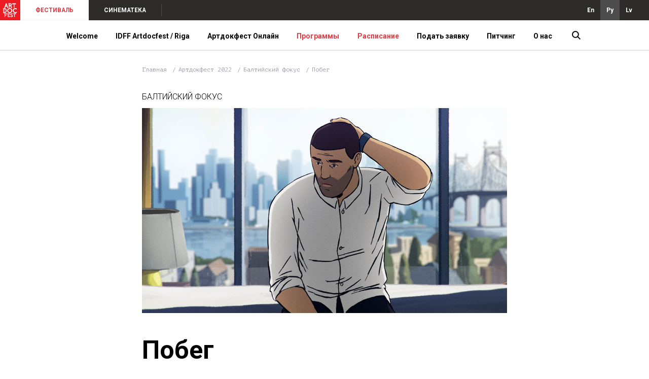

--- FILE ---
content_type: text/html; charset=UTF-8
request_url: https://artdocfest.com/ru/movie/flugt_2021_89/
body_size: 9692
content:
<!DOCTYPE html>
<html lang="ru-RU">

<head>
            <!-- Global site tag (gtag.js) - Google Analytics -->
        <script async src="https://www.googletagmanager.com/gtag/js?id=UA-105336712-2"></script>
        <script>
            window.dataLayer = window.dataLayer || [];
            function gtag(){dataLayer.push(arguments);}
            gtag('js', new Date());

            gtag('config', 'UA-105336712-2');
        </script>
        <script>
        var _csrf = '2EVy2zuZiNvnvxgw-hn2qDDxxD-pvw2GjdsHTPUKBDfOTTYzNlcEoea9z73q6mKZcbB2dAsVFbvaVndRQxbKGw==';
        var lang = 'ru';
        var i18n = {"main-page-lbl":"Главная","pitching-lbl":"Питчинг","top-news-lbl":"Актуальные новости","closest-events-lbl":"БЛИЖАЙШИЕ СОБЫТИЯ","director-lbl":"Режиссёр","events-lbl":"События","info-lbl":"ИНФО","news-lbl":"Новости","producer-lbl":"Продюсер","movies-number-lbl":"{n,plural, one{фильм} few{фильма} many{фильмов} other{фильма}}","shows-number-lbl":"{n,plural, one{сеанс} few{сеанса} many{сеанса} other{сеанса}}","all-cities-lbl":"Все города","programs-lbl":"Программы","program-disable-note1-lbl":"Эту программу можно посмотреть {n,plural, one{только в городе} few{в городах:} many{в городах:} other{в городах:}} {cities}.","program-disable-note2-lbl":"В городе {city} можно посмотреть: ","crew-lbl":"Съемочная группа","screenwriter-lbl":"Сценарист","cameraman-lbl":"Оператор","composer-lbl":"Композитор","sound-producer-lbl":"Звукорежиссёр","information-lbl":"Информация","subject-lbl":"Тема","studio-lbl":"Студия","genre-lbl":"Жанр","action-country-lbl":"Страна действия","action-city-lbl":"Город действия","action-time-lbl":"Время действия","movie-language-lbl":"Язык фильма","subtitles-lbl":"Субтитры","minutes-short-lbl":"мин.","shows-lbl":"Сеансы","buy-ticket-lbl":"Купить билет","online-lbl":"Онлайн","ticket-lbl":"билет","schdl.all-programs-lbl":"Все программы","schdl.all-cities-lbl":"Все города","schdl.all-dates-lbl":"Все даты","schdl.out-of-programs-lbl":"Вне программ","schdl.online-lbl":"Онлайн","schdl.movies-show-toggle-lbl":"Сеансы","schdl.movie-name-lbl":"Название фильма","schdl.search-lbl":"ИСКАТЬ","schdl.no-show-in-the-city-note":"В этом городе на эту дату нет ни одного сеанса.<br\/> Выберите другую дату.","schdl.pre_time-lbl":"Перед фильмом","schdl.first-show-lbl":"1 показ","schdl.post_time-lbl":"обсуждение","jury-lbl":"Жюри","all-news-lbl":"Все новости","time-lbl":"Время","schdl.schedule-lbl":"Расписание","schdl.filters-lbl":"Фильтры","jury-archive-lbl":"Жюри разных лет","winners-lbl":"Победители","pitching-funded-lbl":"Поддержан","pitching-released-lbl":"Реализован","view-on-adm-lbl":"Смотреть на Artdoc.media","archive-lbl":"Архив","partners-lbl":"Партнеры","team-lbl":"Команда","subscribe.title-lbl":"Подписаться на рассылку о начале продаж билетов и интересных картинах.","subscribe.sub-title-lbl":"Мы будем сообщать вам только о самом главном и только, если у координатора останутся на это силы :)","subscribe.personal-data-note-lbl":"Указывая свой email, я даю согласие на обработку своих персональных данных.","subscribe.input-lbl":"Email","subscribe.submit-lbl":"Отправить","subscribe-btn-lbl":"Подписаться на информацию о показах","movies-lbl":"Ближайшие показы","watch-online-lbl":"Смотреть онлайн","search-placeholder-lbl":"Поиска фильма по названию","director-short-lbl":"реж."}; 
    </script>
    <meta charset="UTF-8">
    <meta http-equiv="X-UA-Compatible" content="IE=edge">
    <meta name="viewport" content="width=device-width, initial-scale=1, minimum-scale=1, minimal-ui" />
    
    <link rel="apple-touch-icon" sizes="180x180" href="/adminassets/assets/66ae82b0/img/favs/apple-touch-icon.png">
    <link rel="icon" type="image/png" sizes="32x32" href="/adminassets/assets/66ae82b0/img/favs/favicon-32x32.png">
    <link rel="icon" type="image/png" sizes="16x16" href="/adminassets/assets/66ae82b0/img/favs/favicon-16x16.png">
    <link rel="shortcut icon" href="/adminassets/assets/66ae82b0/img/favs/favicon.ico" />
    <link rel="mask-icon" href="/adminassets/assets/66ae82b0/img/favs/safari-pinned-tab.svg" color="#f3203c">
    <meta name="apple-mobile-web-app-title" content="Artdocfest">
    <meta name="application-name" content="Artdocfest">

                    <title>Artdocfest — Побег</title>
        <meta name="description" content="Молодой ученый, скрывающийся под псевдонимом Амин Наваби, более 20 лет хранит тайну, которая может разрушить его жизнь. Ещё ребенком он бежал из Афганистана. Это незабываемая история самопознания, показывающая, что построить будущее можно, только встретившись лицом к лицу с прошлым. Только когда перестаешь бежать от себя, ты сможешь найти истинное значение слова «дом».">

        <meta name="twitter:card" content="summary_large_image" />
        <meta name="twitter:site" content="@artdocfest" />
        <meta name="twitter:title" content="Побег">
        <meta name="twitter:description" content="Молодой ученый, скрывающийся под псевдонимом Амин Наваби, более 20 лет хранит тайну, которая может разрушить его жизнь. Ещё ребенком он бежал из Афганистана. Это незабываемая история самопознания, показывающая, что построить будущее можно, только встретившись лицом к лицу с прошлым. Только когда перестаешь бежать от себя, ты сможешь найти истинное значение слова «дом».">
        <meta name="twitter:image" content="https://artdocfest.com/upload/files/f7/f72c9a9a1cd93f74b0b3cde3dbeff129.jpg">

        <meta property="og:title" content="Побег">
        <meta property="og:description" content="Молодой ученый, скрывающийся под псевдонимом Амин Наваби, более 20 лет хранит тайну, которая может разрушить его жизнь. Ещё ребенком он бежал из Афганистана. Это незабываемая история самопознания, показывающая, что построить будущее можно, только встретившись лицом к лицу с прошлым. Только когда перестаешь бежать от себя, ты сможешь найти истинное значение слова «дом».">
        <meta property="og:image" content="https://artdocfest.com/upload/files/f7/f72c9a9a1cd93f74b0b3cde3dbeff129.jpg">
    
    <meta property="og:site_name" content="Artdocfest">
    <meta property="og:locale" content="ru_RU">
    <meta property="og:type" content="website">
    <link href="https://fonts.googleapis.com/css2?family=PT+Mono&amp;family=Roboto:ital,wght@0,100;0,300;0,400;0,500;0,700;0,900;1,100;1,300;1,400;1,500;1,700;1,900&amp;display=swap" rel="stylesheet" position="1">
<link href="/adminassets/assets/66ae82b0/css/layout_main.css" rel="stylesheet" media="(min-width: 765px)" position="1">
<link href="/adminassets/assets/66ae82b0/css/layout_main.mobile.css" rel="stylesheet" media="(max-width: 764px)" position="1">
<link href="/adminassets/assets/66ae82b0/css/movie.css" rel="stylesheet" position="1">
<link href="/adminassets/assets/66ae82b0/css/movie.mobile.css" rel="stylesheet" media="(max-width: 764px)" position="1">
<script src="/adminassets/assets/565cf11f/jquery.js"></script>
<script src="/adminassets/assets/66ae82b0/js/layout_main.js"></script>
<script src="/adminassets/assets/66ae82b0/js/movie.js"></script></head>

<body>
    
    <div class="wrap wrap_white">
        <div class="header wrap__header">
            <div class="meta-panel header__meta-panel">
                <a href="/ru/" class="adf-logo meta-panel__logo graph graph_contain"></a>
                <div class="meta-menu meta-panel__meta-menu desktop">
                                            <div class="meta-menu__item meta-menu__item_active">
                            <a class="meta-menu__link" href="http://artdocfest.com" >ФЕСТИВАЛЬ</a>
                        </div>
                                            <div class="meta-menu__item">
                            <a class="meta-menu__link" href="http://artdoc.media" target="_blank">СИНЕМАТЕКА</a>
                        </div>
                                    </div>
                <div class="meta-menu meta-menu_open-end meta-menu_dense meta-menu_right desktop">
                                            <div class="meta-menu__item">
                            <a href="/en/movie/flugt_2021_89/">En</a>
                        </div>
                                            <div class="meta-menu__item meta-menu__item_active-dark">
                            <a href="/ru/movie/flugt_2021_89/">Ру</a>
                        </div>
                                            <div class="meta-menu__item">
                            <a href="/lv/movie/flugt_2021_89/">Lv</a>
                        </div>
                                    </div>
                <div class="meta-panel__meta-menu mobile">
                    <div class="meta-panel__search-btn"></div>
                    <div class="meta-panel__search-close"></div>
                    <a id="menu-toggle" tabindex="1" class="meta-menu__item burger graph graph-contain"></a>
                </div>
            </div>

            <div class="main-menu header__main-menu">
                <div class="main-menu__header mobile">
                                            <div class="main-menu__header-item main-menu__header-item_active">
                            <a class="main-menu__header-link" href="http://artdocfest.com" >ФЕСТИВАЛЬ</a>
                        </div>
                                            <div class="main-menu__header-item">
                            <a class="main-menu__header-link" href="http://artdoc.media" target="_blank">СИНЕМАТЕКА</a>
                        </div>
                                    </div>
                <div class="container main-menu__body">
                                            <div class="main-menu__item">
                            <a href="/ru/content/welcome/" class="main-menu__link" >Welcome</a>
                            
                                                        
                                                    </div>
                                            <div class="main-menu__item">
                            <a  class="main-menu__link" >IDFF Artdocfest / Riga</a>
                            
                                                        
                                                            <div class="main-menu__submenu">
                                    <div class="container main-menu__submenu-body">
                                                                                    <div class="main-menu__submenu-column">                                               
                                                                                                                                                            <div class="main-menu__submenu-item">
                                                            <a href="/ru/content/welcome-idff-artdocfest-riga/" class="main-menu__submenu-link" >Представляем IDFF Artdocfest/Riga</a>
                                                        </div>
                                                                                                                                                                                                                <div class="main-menu__submenu-item">
                                                            <a href="/ru/content/reglament-artdocfest-riga/" class="main-menu__submenu-link" >Регламент 6-го IDFF Artdocfest/Riga</a>
                                                        </div>
                                                                                                                                                                                                                <div class="main-menu__submenu-item">
                                                            <a href="/ru/content/symposium/" class="main-menu__submenu-link" >Симпозиум</a>
                                                        </div>
                                                                                                                                                </div>
                                                                                    <div class="main-menu__submenu-column">                                               
                                                                                                                                                            <div class="main-menu__submenu-item">
                                                            <a href="/ru/content/balva-herz/" class="main-menu__submenu-link" >Приз HERZ</a>
                                                        </div>
                                                                                                                                                                                                                <div class="main-menu__submenu-item">
                                                            <a href="https://artdocfest.com/ru/jury/artdokfest_2026/artdocfest-open-artdokfest-2026+baltic-focus-artdokfest-2026/" class="main-menu__submenu-link" >Жюри</a>
                                                        </div>
                                                                                                                                                                                                                <div class="main-menu__submenu-item">
                                                            <a href="https://artdocfest.com/ru/programs/artdokfest_2025/riga/" class="main-menu__submenu-link" >Программы</a>
                                                        </div>
                                                                                                                                                                                                                <div class="main-menu__submenu-item">
                                                            <a href="/ru/content/media-accreditation-2025/" class="main-menu__submenu-link" >Аккредитация прессы</a>
                                                        </div>
                                                                                                                                                </div>
                                                                                    <div class="main-menu__submenu-column">                                               
                                                                                                                                                                                                                    <a 
                                                            href="https://artdocfest.com/ru/program/baltic-focus-artdokfest-2026/" 
                                                            style="background-image:url(/upload/resize/2935520/250x145.jpg)" 
                                                            class="main-menu__submenu-visual desktop"                                                         >
                                                            <label>Baltic focus</label>
                                                        </a>
                                                                                                                                                                                                        </div>
                                                                                    <div class="main-menu__submenu-column">                                               
                                                                                                                                                                                                                    <a 
                                                            href="https://artdocfest.com/ru/program/artdocfest-open-artdokfest-2026/" 
                                                            style="background-image:url(/upload/resize/2935521/250x145.jpg)" 
                                                            class="main-menu__submenu-visual desktop"                                                         >
                                                            <label>Artdocfest Open</label>
                                                        </a>
                                                                                                                                                                                                        </div>
                                                                            </div>
                                </div>
                                                    </div>
                                            <div class="main-menu__item">
                            <a  class="main-menu__link" >Артдокфест Онлайн</a>
                            
                                                        
                                                            <div class="main-menu__submenu">
                                    <div class="container main-menu__submenu-body">
                                                                                    <div class="main-menu__submenu-column">                                               
                                                                                                                                                            <div class="main-menu__submenu-item">
                                                            <a href="/ru/content/artdocfest-online-regulations/" class="main-menu__submenu-link" >Регламент "Артодкфест Онлайн"</a>
                                                        </div>
                                                                                                                                                                                                                <div class="main-menu__submenu-item">
                                                            <a href="https://artdocfest.com/ru/program/artdocfest-online-artdokfest-2025/" class="main-menu__submenu-link" >Артдокфест Онлайн</a>
                                                        </div>
                                                                                                                                                                                                                <div class="main-menu__submenu-item">
                                                            <a href="/ru/content/artdocshkola/" class="main-menu__submenu-link" >АртдокШкола</a>
                                                        </div>
                                                                                                                                                </div>
                                                                                    <div class="main-menu__submenu-column">                                               
                                                                                                                                                            <div class="main-menu__submenu-item">
                                                            <a href="https://artdocfest.com/ru/program/artdokset--artdokfest-2026/" class="main-menu__submenu-link" >Конкурс АртдокСеть 2026</a>
                                                        </div>
                                                                                                                                                                                                                <div class="main-menu__submenu-item">
                                                            <a href="https://artdocfest.com/ru/jury/artdokfest_2026/artdokset--artdokfest-2026" class="main-menu__submenu-link" >Жюри</a>
                                                        </div>
                                                                                                                                                </div>
                                                                                    <div class="main-menu__submenu-column">                                               
                                                                                                                                                                                                                    <a 
                                                            href="https://artdocfest.com/ru/program/artdocfest-online-artdokfest-2025/" 
                                                            style="background-image:url(/upload/resize/2922688/250x145.jpg)" 
                                                            class="main-menu__submenu-visual desktop"                                                         >
                                                            <label>Артдокфест Онлайн</label>
                                                        </a>
                                                                                                                                                                                                        </div>
                                                                                    <div class="main-menu__submenu-column">                                               
                                                                                                                                                                                                                    <a 
                                                            href="https://artdocfest.com/ru/program/artdokset--artdokfest-2026/" 
                                                            style="background-image:url(/upload/resize/2935137/250x145.jpg)" 
                                                            class="main-menu__submenu-visual desktop"                                                         >
                                                            <label>АртдокСеть</label>
                                                        </a>
                                                                                                                                                                                                        </div>
                                                                            </div>
                                </div>
                                                    </div>
                                            <div class="main-menu__item main-menu__item_hl">
                            <a href="https://artdocfest.com/ru/programs/artdokfest_2026/" class="main-menu__link" >Программы</a>
                            
                                                        
                                                    </div>
                                            <div class="main-menu__item main-menu__item_hl">
                            <a href="https://artdocfest.com/ru/schedule/" class="main-menu__link" >Расписание</a>
                            
                                                        
                                                    </div>
                                            <div class="main-menu__item">
                            <a  class="main-menu__link" >Подать заявку</a>
                            
                                                        
                                                            <div class="main-menu__submenu">
                                    <div class="container main-menu__submenu-body">
                                                                                    <div class="main-menu__submenu-column">                                               
                                                                                                                                                            <div class="main-menu__submenu-item">
                                                            <a href="/ru/content/idff-artdocfest----riga/" class="main-menu__submenu-link" >На Artdocfest / Riga</a>
                                                        </div>
                                                                                                                                                                                                                <div class="main-menu__submenu-item">
                                                            <a href="https://filmfreeway.com/IDFFArtdocfestslashRiga" class="main-menu__submenu-link" target="_blank">На Artdocfest / Baltic Focus</a>
                                                        </div>
                                                                                                                                                                                                                <div class="main-menu__submenu-item">
                                                            <a href="/ru/content/artdocfest-online-app/" class="main-menu__submenu-link" >На Артдокфест Онлайн</a>
                                                        </div>
                                                                                                                                                </div>
                                                                                    <div class="main-menu__submenu-column">                                               
                                                                                                                                                            <div class="main-menu__submenu-item">
                                                            <a href="/ru/content/na-pitching/" class="main-menu__submenu-link" >На Питчинг</a>
                                                        </div>
                                                                                                                                                                                                                <div class="main-menu__submenu-item">
                                                            <a href="https://artdocfest.com/ru/content/technical-requirements/" class="main-menu__submenu-link" >Технические требования</a>
                                                        </div>
                                                                                                                                                </div>
                                                                            </div>
                                </div>
                                                    </div>
                                            <div class="main-menu__item">
                            <a  class="main-menu__link" >Питчинг</a>
                            
                                                        
                                                            <div class="main-menu__submenu">
                                    <div class="container main-menu__submenu-body">
                                                                                    <div class="main-menu__submenu-column">                                               
                                                                                                                                                            <div class="main-menu__submenu-item">
                                                            <a href="/ru/content/pitching-2025-about-2/" class="main-menu__submenu-link" >Питчинг Artdocfest/Riga 2025</a>
                                                        </div>
                                                                                                                                                                                                                <div class="main-menu__submenu-item">
                                                            <a href="https://artdocfest.com/ru/pitching/artdokfest-2025/" class="main-menu__submenu-link" >Финалисты питчинга 2025</a>
                                                        </div>
                                                                                                                                                </div>
                                                                                    <div class="main-menu__submenu-column">                                               
                                                                                                                                                            <div class="main-menu__submenu-item">
                                                            <a href="/ru/content/pitching-archive/" class="main-menu__submenu-link" >Архив Питчинга</a>
                                                        </div>
                                                                                                                                                                                                                <div class="main-menu__submenu-item">
                                                            <a href="https://artdocfest.com/ru/content/na-pitching/" class="main-menu__submenu-link" >Подать заявку</a>
                                                        </div>
                                                                                                                                                </div>
                                                                            </div>
                                </div>
                                                    </div>
                                            <div class="main-menu__item">
                            <a  class="main-menu__link" >О нас</a>
                            
                                                        
                                                            <div class="main-menu__submenu">
                                    <div class="container main-menu__submenu-body">
                                                                                    <div class="main-menu__submenu-column">                                               
                                                                                                                                                            <div class="main-menu__submenu-item">
                                                            <a href="https://artdocfest.com/ru/winners" class="main-menu__submenu-link" >Победители</a>
                                                        </div>
                                                                                                                                                                                                                <div class="main-menu__submenu-item">
                                                            <a href="https://artdocfest.com/ru/archive/" class="main-menu__submenu-link" >Архив фестиваля</a>
                                                        </div>
                                                                                                                                                                                                                <div class="main-menu__submenu-item">
                                                            <a href="/ru/content/symposium-archive/" class="main-menu__submenu-link" >Архив Симпозиума</a>
                                                        </div>
                                                                                                                                                                                                                <div class="main-menu__submenu-item">
                                                            <a href="https://artdocfest.com/ru/jury/" class="main-menu__submenu-link" >Жюри разных лет</a>
                                                        </div>
                                                                                                                                                </div>
                                                                                    <div class="main-menu__submenu-column">                                               
                                                                                                                                                            <div class="main-menu__submenu-item">
                                                            <a href="/ru/content/pressa/" class="main-menu__submenu-link" >Пресса о нас</a>
                                                        </div>
                                                                                                                                                                                                                <div class="main-menu__submenu-item">
                                                            <a href="/ru/content/photo-archive/" class="main-menu__submenu-link" >Фотоархив</a>
                                                        </div>
                                                                                                                                                                                                                <div class="main-menu__submenu-item">
                                                            <a href="/ru/content/artdocfest-sessions/" class="main-menu__submenu-link" >Выездные сессии Артдокфеста</a>
                                                        </div>
                                                                                                                                                                                                                <div class="main-menu__submenu-item">
                                                            <a href="https://artdocfest.com/ru/content/about/" class="main-menu__submenu-link" >О нас</a>
                                                        </div>
                                                                                                                                                </div>
                                                                                    <div class="main-menu__submenu-column">                                               
                                                                                                                                                                                                                    <a 
                                                            href="https://artdocfest.com/ru/winners/" 
                                                            style="background-image:url(/upload/resize/2741785/250x145.jpg)" 
                                                            class="main-menu__submenu-visual desktop"                                                         >
                                                            <label>Победители</label>
                                                        </a>
                                                                                                                                                                                                        </div>
                                                                                    <div class="main-menu__submenu-column">                                               
                                                                                                                                                                                                                    <a 
                                                            href="https://artdocfest.com/ru/content/about/" 
                                                            style="background-image:url(/upload/resize/2741786/250x145.jpg)" 
                                                            class="main-menu__submenu-visual desktop"                                                         >
                                                            <label>О нас</label>
                                                        </a>
                                                                                                                                                                                                        </div>
                                                                            </div>
                                </div>
                                                    </div>
                                        
                    <div class="main-menu__item main-menu__item_narrow desktop">
                        <a class="main-menu__search-btn"></a>
                        <a class="main-menu__search-close"></a>
                    </div>
                    
                </div>
                <div class="main-menu__footer mobile">
                                                                                                    <div class="main-menu__footer-item">
                                <a class="main-menu__footer-link graph graph_contain youtube" href="https://www.youtube.com/channel/UCNorm94TaD5MfZiT6_LNgyg?view_as=subscriber" target="_blank"></a>
                            </div>
                                                                                                                                                                                                    <div class="main-menu__footer-item main-menu__switch">
                        <div class="main-menu__switch-items">
                                                                                            <div class="main-menu__switch-item">
                                    <a href="/en/movie/flugt_2021_89/">En</a>
                                </div>
                                                                                                                            <div class="main-menu__switch-item">
                                    <a href="/lv/movie/flugt_2021_89/">Lv</a>
                                </div>
                                                    </div>
                        <div class="main-menu__switch-value">
                            Ру                        </div>
                    </div>
                </div>
            </div>
        </div>
        <div class="content wrap__content">
            
<div class="content__fixed subscriber">
    <div class="subscriber__body container_narrow">
        <div class="subscriber__title">Подписаться на рассылку о начале продаж билетов и интересных картинах.</div>
        <div class="subscriber__sub-title">Мы будем сообщать вам только о самом главном и только, если у координатора останутся на это силы :)</div>
        <div class="subscriber__form">
            <div class="subscriber__form-note">Указывая свой email, я даю согласие на обработку своих персональных данных.</div>
            <div class="subscriber__form-input">
                <label>Email</label>
                <input type="text" />
                <button>Отправить</button>
            </div>
        </div>
    </div>
</div>

<div class="desktop breadcrumbs content__breadcrumbs container_narrow">
    <div class="breadcrumbs__item">
        <a href="/ru/" class="breadcrumbs__link">Главная</a>
    </div>
            <div class="breadcrumbs__item">
            <a class="breadcrumbs__link" href="/ru/programs/artdokfest_2022/">
                Артдокфест 2022            </a>
        </div>
        <div class="breadcrumbs__item">
            <a class="breadcrumbs__link" href="/ru/program/baltiyskiy-fokus-artdokfest-2022/">
                Балтийский фокус            </a>
        </div>
        <div class="breadcrumbs__item">
        <a class="breadcrumbs__link">Побег</a>
    </div>
</div>

<div class="movie-band">
    <div class="movie container_narrow">
                    <div class="desktop movie__sup-title">Балтийский фокус</div>
                <div class="movie__cover">
                            <img class="movie__screenshot" src="/upload/resize/2931251/720x404.jpg" />
                                                                <div class="mobile movie__program">Балтийский фокус</div>
                    </div>

        <div class="movie__slider">
                    </div>

        <div class="movie__title">Побег</div>

        <ul class="movie__captions movie__captions_separated">
                            <li class="movie__caption">
                    <a target="_blank" href="https://artdoc.media/ru/author/30398/">Йонас Поэр Расмуссен</a>                </li>
                                        <li class="movie__caption">
                    Дания, Франция, Швеция, Норвегия                </li>
                                        <li class="movie__caption">2021</li>
                    </ul>

        <ul class="movie__captions">
                                        <li class="movie__caption">
                    <span class="movie__caption-icon clock graph graph_contain"></span>
                    89 мин.                </li>
                                        <li class="movie__caption">
                    <span class="movie__caption-icon audio graph graph_contain"></span>
                    Датский, Дари, Русский, Английский                </li>
                                        <li class="movie__caption">
                    <span class="movie__caption-icon subtitle graph graph_contain"></span>
                    Английский                </li>
                    </ul>
        
                    <a class="movie__view-btn movie__view-btn_subscribe">
                Подписаться на информацию о показах            </a>
                
        <div class="movie__text">Молодой ученый, скрывающийся под псевдонимом Амин Наваби, более 20 лет хранит тайну, которая может разрушить его жизнь. Ещё ребенком он бежал из Афганистана. Это незабываемая история самопознания, показывающая, что построить будущее можно, только встретившись лицом к лицу с прошлым. Только когда перестаешь бежать от себя, ты сможешь найти истинное значение слова «дом».</div>

    </div>
</div>

<div class="movie-band">
    
    
    <div class="movie-info container_narrow">
        <div class="movie-info__title">Съемочная группа</div>
        <ul class="movie-info__items">
                            <li class="movie-info__item">
                    <div class="movie-info__item-label">Режиссёр:</div>
                    <div class="movie-info__item-value">Йонас Поэр Расмуссен</div>
                </li>
                                        <li class="movie-info__item">
                    <div class="movie-info__item-label">Сценарист:</div>
                    <div class="movie-info__item-value">Йонас Поэр Расмуссен, Амин</div>
                </li>
                                                    <li class="movie-info__item">
                    <div class="movie-info__item-label">Продюсер:</div>
                    <div class="movie-info__item-value">Моника Хеллстрём, Шарлотта Де Ла Гурнери, Сигне Бирге Соренсен</div>
                </li>
                                        <li class="movie-info__item">
                    <div class="movie-info__item-label">Композитор:</div>
                    <div class="movie-info__item-value">Уно Хелмерсон</div>
                </li>
                                </ul>
    </div>

    <div class="movie-info container_narrow">
        <div class="movie-info__title">Информация</div>
        <ul class="movie-info__items">
                            <li class="movie-info__item">
                    <div class="movie-info__item-label">Тема:</div>
                    <div class="movie-info__item-value">
                        Эмиграция, Война                    </div>
                </li>
                                        <li class="movie-info__item">
                    <div class="movie-info__item-label">Студия:</div>
                    <div class="movie-info__item-value">
                        Final Cut for Real, Sun Creature                    </div>
                </li>
                                                                                        <li class="movie-info__item">
                    <div class="movie-info__item-label">Язык фильма:</div>
                    <div class="movie-info__item-value">
                        Датский, Дари, Русский, Английский                    </div>
                </li>
                                        <li class="movie-info__item">
                    <div class="movie-info__item-label">Субтитры:</div>
                    <div class="movie-info__item-value">
                        Английский                    </div>
                </li>
                    </ul>
    </div>
</div>

    <div class="movie-band">
        <div class="awards container_narrow">
            <ul class="awards__list">
                                    <li class="awards__award">
                        <div class="awards__visual awards__visual_artdocfest"></div>
                        <div class="awards__fest">Артдокфест 2022</div>
                        <div class="awards__title">Специальный приз жюри программы "Балтийский фокус"</div>
                    </li>
                            </ul>
        </div>
    </div>
        </div>
        <div class="footer wrap__footer">
            <div class="footer__body">
                <div class="footer__body-part container">
                    <div class="footer__section">                        
                        <div class="footer__section-body">
                                                                                                <div class="footer__subsection">
                                        <strong class="footer__section-item footer__section-item_h">КОНТАКТЫ</strong>
                                                                                    <a href="mailto:office@artdocfest.com" class="footer__section-item" >
                                                office@artdocfest.com                                            </a>
                                                                                    <a href="mailto:riga@artdocfest.com" class="footer__section-item" >
                                                riga@artdocfest.com                                            </a>
                                                                                    <a href="mailto:pr@artdocfest.com" class="footer__section-item" >
                                                pr@artdocfest.com                                            </a>
                                                                                    <a href="tel:+37127274745" class="footer__section-item" >
                                                +371-2727-47-45                                            </a>
                                                                                    <a  class="footer__section-item" >
                                                Telegram                                            </a>
                                                                                    <a  class="footer__section-item" >
                                                Signal                                            </a>
                                                                                    <a  class="footer__section-item" >
                                                WhatsApp                                            </a>
                                                                                    <a  class="footer__section-item" >
                                                Skype Artdocfest Film Festival                                            </a>
                                                                            </div>
                                                                    <div class="footer__subsection">
                                        <strong class="footer__section-item footer__section-item_h">СОЦИАЛЬНЫЕ СЕТИ</strong>
                                                                                    <a href="https://t.me/ArtdocfestInfo" class="footer__section-item" >
                                                Telegram                                            </a>
                                                                                    <a href="https://www.youtube.com/channel/UCNorm94TaD5MfZiT6_LNgyg?view_as=subscriber" class="footer__section-item" >
                                                Youtube                                            </a>
                                                                                    <a href="https://www.instagram.com/artdocfest/" class="footer__section-item" >
                                                *nstagram                                            </a>
                                                                                    <a href="https://www.facebook.com/artdocfest/" class="footer__section-item" >
                                                *acebook                                            </a>
                                                                                    <a href="https://www.facebook.com/groups/221136811346063/" class="footer__section-item" >
                                                *acebook группа                                            </a>
                                                                                    <a href="https://www.facebook.com/groups/artdocfestriga/" class="footer__section-item" >
                                                *acebook Рига                                            </a>
                                                                                    <a href="https://www.instagram.com/artdocfest_riga/" class="footer__section-item" >
                                                *nstagram Рига                                            </a>
                                                                                    <a href="https://www.instagram.com/artdocfestparis/" class="footer__section-item" >
                                                *nstagram Париж                                            </a>
                                                                                    <a href="https://www.facebook.com/profile.php?id=61551122932598" class="footer__section-item" >
                                                *acebook Париж                                            </a>
                                                                                    <a href="https://www.facebook.com/artdocfestspb/" class="footer__section-item" >
                                                *acebook Санкт-Петербург                                            </a>
                                                                                    <a href="https://www.instagram.com/artdocfestspb/" class="footer__section-item" >
                                                *nstagram Санкт-Петербург                                            </a>
                                                                                    <a href="https://vk.com/artdocfestspb" class="footer__section-item" >
                                                ВКонтакте Санкт-Петербург                                            </a>
                                                                            </div>
                                                                    <div class="footer__subsection">
                                        <strong class="footer__section-item footer__section-item_h">ДИРЕКЦИЯ</strong>
                                                                                    <a href="https://artdocfest.com/ru/content/about/#anchor-team" class="footer__section-item" >
                                                Команда                                            </a>
                                                                                    <a href="https://artdocfest.com/ru/content/reglament-artdocfest-riga/" class="footer__section-item" >
                                                Регламент IDFF Artdocfest/Riga                                            </a>
                                                                                    <a href="http://artdocfest.com/ru/content/reglament--artdokfesta--v-rossii/" class="footer__section-item" >
                                                Регламент Артдокфест в России                                            </a>
                                                                                    <a href="https://artdocfest.com/ru/content/about/#anchor-132" class="footer__section-item" >
                                                Манифест                                            </a>
                                                                                    <a  class="footer__section-item" >
                                                FAQ                                            </a>
                                                                            </div>
                                                                    <div class="footer__subsection">
                                        <strong class="footer__section-item footer__section-item_h">НАШИ ПРОЕКТЫ</strong>
                                                                                    <a href="http://artdocfest.com/ru/content/na-artdokfest/" class="footer__section-item" >
                                                Artdocfest                                            </a>
                                                                                    <a href="https://artdoc.media/ru/" class="footer__section-item" >
                                                Artdoc.media                                            </a>
                                                                                    <a href="http://artdocfest.com/ru/content/o-pitchinge/" class="footer__section-item" target="_blank">
                                                Artdocfest Питчинг                                            </a>
                                                                                    <a href="http://artdocfest.com/ru/content/simpozium/" class="footer__section-item" >
                                                Симпозиум                                            </a>
                                                                                    <a href="http://artdocfest.com/ru/content/artdocshkola/" class="footer__section-item" >
                                                ArtdocШкола                                            </a>
                                                                                    <a href="https://artdocfest.com/ru/content/artdocfest-sessions/" class="footer__section-item" >
                                                Artdocfest в твоем городе                                            </a>
                                                                            </div>
                                                                                    </div>
                    </div>
                </div>            
            </div>
            <div class="footer__vault container">
                <div class="footer__vault-section footer__vault-section_first">
                                            <p>&copy; 2007&ndash;2029 Artdocfest. Фестиваль документального кино. Новости. Программа мероприятий. Расписание показов. Использование материалов Artdocfest разрешено только при наличии активной ссылки на источник. Все права на картинки, видео и тексты принадлежат их авторам.</p>

<p>Старая версия сайта: <a href="http://old.artdocfest.com"><strong>old.artdocfest.com</strong></a>.&nbsp;</p>                                    </div>
                <div class="footer__vault-section footer__vault-section_second">
                                                                    <a class="footer__logo graph graph_contain" href="http://artdocfest.com" style="background-image: url(/upload/files/87/870e063ddfbf0837df1a2c26313299fd.svg)" ></a>
                                                                    <a class="footer__logo graph graph_contain" href="http://artdoc.media" style="background-image: url(/upload/files/12/123140f5b9268dd09a31958e0d5cb63d.svg)" target="_blank"></a>
                                    </div>
            </div>
        </div>
        <div class="search-panel">
            <div class="search-panel__body">
                <div class="search-panel__input">
                    <input type="text" placeholder="Поиска фильма по названию" />
                    <button></button>
                </div>
                <div class="search-panel__results"></div>
            </div>
        </div>
    </div>

    </body>

</html>


--- FILE ---
content_type: image/svg+xml
request_url: https://artdocfest.com/adminassets/assets/66ae82b0/img/awards/artdocfest.svg
body_size: 10753
content:
<?xml version='1.0' encoding='UTF-8'?> <svg width='31px' height='30px' viewBox='0 0 31 30' version='1.1' xmlns='http://www.w3.org/2000/svg' xmlns:xlink='http://www.w3.org/1999/xlink' fill='#000'> <!-- Generator: Sketch 46.2 (44496) - http://www.bohemiancoding.com/sketch --> <title>артдокфест лого</title> <desc>Created with Sketch.</desc> <defs/> <g id='Symbols' stroke='none' stroke-width='1' fill='none' fill-rule='evenodd'> <g id='icon_artdocfest' transform='translate(-9.000000, -9.000000)' fill='#FFFFFF'> <g id='артдокфест-лого' transform='translate(9.000000, 9.000000)'> <path d='M18.1890368,15.9248143 C18.2508592,13.988714 16.4783206,12.413761 14.5848668,12.4098415 C12.6588156,12.4057651 10.9666462,13.9981994 10.947698,15.8661778 C10.9274652,17.8474313 12.6823403,19.3991022 14.5537147,19.4085875 C16.449256,19.4181512 18.2317505,17.865226 18.1890368,15.9248143 M14.0884403,21.3252468 C12.2901289,21.2816614 10.586157,20.2888398 9.46556437,18.3663795 C8.94649645,17.4759365 8.80856007,16.4948734 8.87118544,15.4773586 C9.02509931,12.9770785 11.1542814,11.0370587 13.2605812,10.6171967 C15.9704931,10.0770045 18.3560377,11.1867855 19.6474852,13.3735801 C20.1377294,14.2038189 20.3206275,15.1129974 20.2953365,16.0657613 C20.2533454,17.6515323 19.5783564,18.9401231 18.3639863,19.9721402 C17.275429,20.8973889 16.0009226,21.330891 14.0884403,21.3252468' id='Fill-1' fill='#000000'/> <path d='M2.58597151,19.3704317 C2.7958185,19.3704317 2.98583867,19.3842513 3.1732417,19.3680114 C3.84663956,19.3096103 4.44057156,19.0726488 4.9080878,18.5759274 C5.19613174,18.2700244 5.41525767,17.9193057 5.54968346,17.5240835 C5.89657337,16.5040948 5.87222604,15.4822322 5.49813374,14.4783272 C5.22341343,13.7411308 4.68880325,13.2366018 3.93435338,12.9691905 C3.54876153,12.8324008 3.14714962,12.7816512 2.7389552,12.778372 C2.69041916,12.7779816 2.64196243,12.7875069 2.58597151,12.7932065 L2.58597151,19.3704317 Z M0.621213692,12.7765763 L0,12.7765763 L0,10.8560555 C0.0772452618,10.852464 0.144973654,10.8466864 0.212702045,10.8466083 C0.980396229,10.8459837 1.74816972,10.8387226 2.51562598,10.8482479 C3.35541045,10.858632 4.16846839,11.0118958 4.9321179,11.3659718 C6.14480506,11.9284334 6.93296052,12.8740935 7.40523519,14.0870088 C7.72642956,14.9119629 7.79939223,15.771583 7.72111597,16.6486921 C7.63990535,17.5584371 7.37993618,18.4100933 6.91226133,19.2004597 C6.51398031,19.873165 6.00046587,20.4284436 5.28336971,20.781895 C4.80260916,21.0189347 4.29424968,21.1750092 3.76233596,21.2373921 C3.35398292,21.2852529 2.9413473,21.311955 2.53021851,21.3186696 C1.76276225,21.3310837 0.994909456,21.3222611 0.227294579,21.3222611 L0.00658250178,21.3222611 L0.00658250178,19.3857347 L0.621213692,19.3857347 L0.621213692,12.7765763 Z' id='Fill-3' fill='#000000'/> <path d='M13.9960033,3.95346299 C14.0237704,3.96562306 14.0351371,3.97499484 14.0465037,3.97499484 C14.6697218,3.97623408 15.2939954,3.99854045 15.9157521,3.96988296 C16.3549114,3.94974527 16.7235161,3.74883305 16.8902002,3.33662995 C17.0622428,2.91133735 16.9930685,2.50742169 16.6588885,2.1637642 C16.4257906,1.92397074 16.1359406,1.80632014 15.7916118,1.80841136 C15.2332649,1.81174182 14.674918,1.81197418 14.1165711,1.81429776 C14.0793859,1.81445267 14.0422006,1.82157831 13.9960033,1.82638038 L13.9960033,3.95346299 Z M13.991213,5.78638038 L13.991213,7.78094148 L13.991213,9.74212048 L12.1094614,9.74212048 L12.1094614,1.8227401 L11.5418587,1.8227401 C11.4894097,1.6615611 11.4749578,0.267335628 11.5186383,0.0206488812 C11.5656475,0.0166987952 11.6158233,0.00879862306 11.6659178,0.00879862306 C13.0688892,0.00709466437 14.4717795,0.000511187608 15.8747509,0.00763683305 C16.5456278,0.0111222031 17.1688459,0.189495697 17.7284918,0.550115318 C18.4025352,0.98446988 18.7820195,1.59518417 18.905023,2.35654389 C18.9720864,2.77169019 18.952763,3.18466781 18.8551721,3.59346299 C18.6914921,4.27907401 18.2866764,4.80629432 17.6817261,5.19952151 C17.6235937,5.23731842 17.5652178,5.27496041 17.4974237,5.31879862 C17.5220245,5.36976248 17.5408606,5.41429776 17.5642435,5.45650947 C17.9955273,6.23374699 18.4301399,7.0092031 18.855984,7.78907401 C18.922479,7.9108296 18.999204,7.96233563 19.1418556,7.94963339 C19.2688375,7.93824785 19.3979304,7.94723236 19.5419623,7.94723236 L19.5419623,9.73677625 L17.7957987,9.73677625 C17.7663266,9.68658692 17.7305216,9.62903959 17.6982078,9.5697883 C17.0473037,8.37810155 16.3979423,7.18564028 15.7454145,5.99480551 C15.6111254,5.74974527 15.6794066,5.78885886 15.3777028,5.787 C14.9944837,5.78459897 14.6111835,5.78638038 14.2279645,5.78638038 L13.991213,5.78638038 Z' id='Fill-5' fill='#000000'/> <path d='M29.9193841,18.2885483 C30.284931,18.8802786 30.6400945,19.4551561 31,20.0377154 C30.9306679,20.0911741 30.8767066,20.1358537 30.8195567,20.1763789 C29.7956002,20.9013642 28.6509665,21.2838058 27.3751906,21.3224498 C25.0757034,21.3919775 22.9490559,20.1853148 21.9395708,18.2174529 C21.4737867,17.309438 21.3432985,16.3467886 21.4297183,15.3451818 C21.6349347,12.9643079 23.7122813,11.0738122 25.8154638,10.6374415 C26.8808724,10.4163166 27.9450546,10.4168653 28.9936208,10.7308767 C29.4437071,10.865621 29.8650958,11.0687172 30.2783903,11.286393 C30.3926083,11.3465929 30.4459973,11.4179235 30.4435445,11.5518055 C30.434551,12.0469652 30.4401106,12.54236 30.4396201,13.0377549 C30.4396201,13.0873728 30.4353686,13.1371474 30.4330793,13.1850408 C30.2903272,13.223136 28.7128585,13.2336397 28.4348761,13.1965634 L28.4348761,12.6184721 C27.1512512,12.1612509 25.2600712,12.3962499 24.0941801,14.0660127 C23.2879492,15.2206276 23.2517297,17.2450837 24.8028718,18.533659 C26.1806837,19.6782406 28.4706867,19.7521579 29.9193841,18.2885483' id='Fill-8' fill='#000000'/> <path d='M6.00299609,5.29055926 C6.13595469,5.34147854 7.32571185,5.35180211 7.5381223,5.30616105 C7.51823913,5.09767146 6.83283554,3.12827535 6.7427955,3.03404364 C6.49514496,3.78952734 6.24903011,4.54027616 6.00299609,5.29055926 M5.7801591,0 L7.69945078,0 C8.61609725,2.6414374 9.53427941,5.28768729 10.4573919,7.94783132 L11.0306092,7.94783132 C11.0783773,8.09492282 11.0862982,9.54697599 11.0432988,9.74801398 L9.07809806,9.74801398 C8.78203281,8.88424921 8.48596756,8.02025157 8.1870734,7.14810374 L5.39825675,7.14810374 C5.11180978,8.01637052 4.82584777,8.88331776 4.5368952,9.75903614 L2.58333333,9.75903614 L2.58333333,7.9593192 L3.17336236,7.9593192 C4.04393807,5.30119332 4.90950257,2.65866923 5.7801591,0' id='Fill-10' fill='#000000'/> <path d='M23.4238444,1.80335339 L22.1644595,1.80335339 L22.1644595,2.33945397 C22.0062857,2.37949048 20.5453084,2.38788649 20.297619,2.35274764 L20.297619,0 L28.4166667,0 L28.4166667,2.35655694 L26.5676806,2.35655694 L26.5676806,1.79969957 C26.139743,1.78625042 25.7342856,1.79666768 25.3023713,1.79278064 C25.2806214,2.04201766 25.2951484,2.28215899 25.2923891,2.52121196 C25.2897921,2.76368552 25.2919022,3.00608135 25.2919022,3.24855491 L25.2919022,3.95724006 L25.2919022,4.68450527 L25.2919022,5.41177048 L25.2919022,6.13903568 C25.2919022,6.38150924 25.290766,6.62390507 25.2921456,6.86637863 C25.2936064,7.10877445 25.298557,7.35109253 25.2999366,7.59341061 C25.3013975,7.82966491 25.3002613,8.06584147 25.3002613,8.30209577 L25.3002613,9.02936097 L25.3002613,9.75903614 L23.4238444,9.75903614 L23.4238444,1.80335339 Z' id='Fill-12' fill='#000000'/> <path d='M13.4083373,26.7549144 L11.1145607,26.7549144 C11.0722521,26.9039589 11.0598992,28.2272024 11.0953366,28.516092 L13.4203813,28.516092 L13.4203813,28.061696 L14.7619048,28.061696 L14.7619048,30 L9.67930978,30 C9.66865541,28.920376 9.67197525,27.8393802 9.67174364,26.758465 C9.67135761,25.6819882 9.67166643,24.6055113 9.67166643,23.5054713 L9.22619048,23.5054713 L9.22619048,22.0481928 L14.7580445,22.0481928 L14.7580445,23.9648703 C14.3212156,23.9834303 13.8862395,23.9710032 13.4281791,23.9715681 L13.4281791,23.5159617 L11.0893145,23.5159617 L11.0893145,25.2842404 L13.4083373,25.2842404 L13.4083373,26.7549144 Z' id='Fill-14' fill='#000000'/> <path d='M16.7041508,27.8881559 C17.0770406,28.1469015 17.4614163,28.3348604 17.88025,28.4555408 C18.2662434,28.5667101 18.6576564,28.6562069 19.0626583,28.6228405 C19.2597803,28.6065471 19.4636968,28.5717775 19.6457738,28.500601 C20.1810849,28.2915932 20.2835689,27.6757959 19.837719,27.3195237 C19.600477,27.1298498 19.3346818,26.9680071 19.065004,26.8224578 C18.4955585,26.5150659 17.9113106,26.2331665 17.3411371,25.9268661 C17.1338234,25.8154628 16.9365396,25.6786449 16.7572128,25.5283402 C15.8712558,24.7861715 16.0001091,23.7645982 16.4840569,23.1007782 C16.8931032,22.539708 17.4727405,22.2291198 18.1635168,22.120601 C19.031355,21.9841729 19.877839,22.0874685 20.694961,22.3988363 C20.952991,22.4971425 21.2040647,22.6125996 21.4651684,22.7231453 L21.4651684,24.0446265 L20.0124352,24.0446265 L20.0124352,23.6178016 C19.7848188,23.5015648 19.5532389,23.4480071 19.3193941,23.4057534 C18.9910732,23.3464266 18.6616198,23.3515719 18.3392037,23.4381063 C18.2162552,23.4711609 18.092417,23.5197293 17.9858886,23.5863062 C17.6564352,23.7919617 17.6252128,24.2138753 17.9172963,24.4663062 C18.0177581,24.5532303 18.1279264,24.633606 18.2447275,24.6983118 C18.6368684,24.9156612 19.0350758,25.1227201 19.4289153,25.3374968 C19.7719577,25.5246761 20.1213902,25.7033579 20.45052,25.9113522 C20.7031306,26.0709341 20.9409388,26.2575677 21.1641065,26.4544918 C22.0594463,27.245073 21.8949219,28.8010546 20.9151358,29.4616782 C20.5465331,29.7102112 20.138781,29.8574755 19.7011815,29.9292757 C18.392023,30.1439745 17.1864,29.8600482 16.0590758,29.2118979 C16.0203309,29.1896797 15.9838508,29.1635634 15.9473706,29.137837 C15.9374215,29.1308207 15.9314359,29.1185811 15.9061991,29.08654 C16.1641482,28.6990843 16.427355,28.3037548 16.7041508,27.8881559' id='Fill-16' fill='#000000'/> <path d='M8.09384981,23.9682096 L6.77222344,23.9682096 L6.77222344,23.5147983 L4.43664847,23.5147983 C4.42562142,24.0949194 4.43919317,24.677381 4.4337182,25.2854266 L6.76065661,25.2854266 L6.76065661,26.7580851 L4.43780515,26.7580851 L4.43780515,30 L3.03212646,30 C3.02187054,27.8452069 3.02749973,25.688154 3.02510925,23.5063241 L2.58333333,23.5063241 L2.58333333,22.0481928 L8.07811891,22.0481928 C8.12114753,22.1982269 8.13626153,23.702926 8.09384981,23.9682096' id='Fill-19' fill='#000000'/> <path d='M26.006065,30 L24.5721032,30 L24.5721032,23.5372021 L23.5980132,23.5372021 L23.5980132,23.9589692 C23.4453335,24.0012024 22.4553062,24.0128084 22.1748091,23.98065 C22.1362408,23.8396042 22.1296268,22.2731095 22.1713826,22.0559797 C24.2465034,22.0615409 26.3261663,22.0385706 28.4166667,22.0530781 L28.4166667,23.9768619 L26.9891595,23.9768619 L26.9891595,23.5235005 C26.6564676,23.520599 26.3424224,23.5191482 26.006065,23.5254348 L26.006065,30 Z' id='Fill-21' fill='#000000'/> </g> </g> </g> </svg>